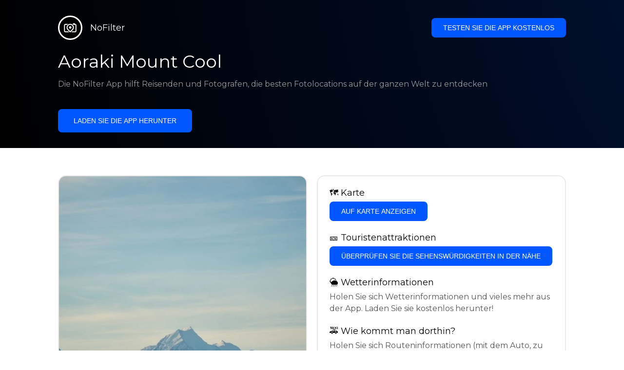

--- FILE ---
content_type: text/html; charset=utf-8
request_url: https://getnofilter.com/de/spot/aoraki-mount-cool-from-across-lake-pukaki-in-new-zealand
body_size: 7501
content:
<!DOCTYPE html><html lang="de"><head><meta charSet="utf-8"/><meta name="viewport" content="width=device-width, initial-scale=1"/><link rel="preload" href="/_next/static/media/e8f2fbee2754df70-s.p.9b7a96b4.woff2" as="font" crossorigin="" type="font/woff2"/><link rel="preload" as="image" href="https://statics.getnofilter.com/photos/small/ccdc3334-6fe1-4bb7-a479-46f61b03c544.webp" fetchPriority="high"/><link rel="stylesheet" href="/_next/static/chunks/f4e0acf8cdada3ec.css" data-precedence="next"/><link rel="stylesheet" href="/_next/static/chunks/d5fee9eb36fedcb3.css" data-precedence="next"/><link rel="preload" as="script" fetchPriority="low" href="/_next/static/chunks/4c52643e5f1cf96b.js"/><script src="/_next/static/chunks/bed41af93ccbf77b.js" async=""></script><script src="/_next/static/chunks/8082ab48faca5ea1.js" async=""></script><script src="/_next/static/chunks/0e4889d356df2fcb.js" async=""></script><script src="/_next/static/chunks/turbopack-982cc4d3ec32fdef.js" async=""></script><script src="/_next/static/chunks/ff1a16fafef87110.js" async=""></script><script src="/_next/static/chunks/7dd66bdf8a7e5707.js" async=""></script><script src="/_next/static/chunks/a5196e0b2ba7a278.js" async=""></script><script src="/_next/static/chunks/84cb2b6e89d7b546.js" async=""></script><meta name="next-size-adjust" content=""/><link rel="preconnect" href="https://images.unsplash.com" crossorigin="anonymous"/><link rel="preconnect" href="https://statics.getnofilter.com" crossorigin="anonymous"/><meta name="theme-color" content="#ffffff"/><title>Aoraki Mount Cool - Von Across Lake Pukaki, New Zealand</title><meta name="description" content="Der Aoraki Mount Cook ist Neuseelands höchster Gipfel und eine beliebte Touristenattraktion auf der Südinsel des wunderschönen Landes. Der 3.724 Meter über dem Meeresspiegel stehende Berg ist Teil der Südalpen und seine zerklüftete, mittelhohe Spitze ist meilenweit sichtbar. Der Berg ist nach Sir Ernest Shackleton benannt, dem verstorbenen Antarktisforscher, der 1911 nach Neuseeland kam.

Um Aoraki Mount Cook herum befindet sich der Pukaki-See, auch bekannt als die „Knickentenseen“. Pukaki ist ein künstlicher See, der vom Tasman River geschaffen wurde, und es ist ein atemberaubender Anblick. Der See liegt am Nordrand der Alpen, direkt unterhalb des Hauptgipfels des Aoraki Mount Cook. Sein Wasser hat ein leuchtendes Gletscherblau, das Ergebnis von Felsen und Mineralien im Gebiet der Banks Peninsula, die den Fluss des Tasman River in den See filtern.

Vor der Kulisse der Alpen bietet die Szenerie des Pukaki-Sees, gepaart mit Buchenwäldern und dem Fernblick auf die Tasmanische See, eine malerische Kulisse und ein unvergessliches Erlebnis. Die umliegenden Täler beherbergen einige von Neuseelands unglaublich hochwertigsten Wanderwegen und Abenteuern im Hinterland. Alles in allem sind Aoraki Mount Cook und Lake Pukaki zweifellos zwei der unvergesslichsten Naturattraktionen der Südinsel."/><meta name="author" content="Broda Noel"/><meta name="keywords" content="photo spots,photo location,best places to take photos,best instagrammable places,photo-travel app"/><meta name="robots" content="index, follow"/><meta name="apple-itunes-app" content="app-id=1445583976"/><meta name="fb:app_id" content="379133649596384"/><meta name="X-UA-Compatible" content="ie=edge"/><link rel="canonical" href="https://getnofilter.com/de/spot/aoraki-mount-cool-from-across-lake-pukaki-in-new-zealand"/><link rel="alternate" hrefLang="ar" href="https://getnofilter.com/ar/spot/aoraki-mount-cool-from-across-lake-pukaki-in-new-zealand"/><link rel="alternate" hrefLang="az" href="https://getnofilter.com/az/spot/aoraki-mount-cool-from-across-lake-pukaki-in-new-zealand"/><link rel="alternate" hrefLang="be" href="https://getnofilter.com/be/spot/aoraki-mount-cool-from-across-lake-pukaki-in-new-zealand"/><link rel="alternate" hrefLang="ca" href="https://getnofilter.com/ca/spot/aoraki-mount-cool-from-across-lake-pukaki-in-new-zealand"/><link rel="alternate" hrefLang="cs" href="https://getnofilter.com/cs/spot/aoraki-mount-cool-from-across-lake-pukaki-in-new-zealand"/><link rel="alternate" hrefLang="de" href="https://getnofilter.com/de/spot/aoraki-mount-cool-from-across-lake-pukaki-in-new-zealand"/><link rel="alternate" hrefLang="en" href="https://getnofilter.com/en/spot/aoraki-mount-cool-from-across-lake-pukaki-in-new-zealand"/><link rel="alternate" hrefLang="es" href="https://getnofilter.com/es/spot/aoraki-mount-cool-from-across-lake-pukaki-in-new-zealand"/><link rel="alternate" hrefLang="fa" href="https://getnofilter.com/fa/spot/aoraki-mount-cool-from-across-lake-pukaki-in-new-zealand"/><link rel="alternate" hrefLang="fr" href="https://getnofilter.com/fr/spot/aoraki-mount-cool-from-across-lake-pukaki-in-new-zealand"/><link rel="alternate" hrefLang="hi" href="https://getnofilter.com/hi/spot/aoraki-mount-cool-from-across-lake-pukaki-in-new-zealand"/><link rel="alternate" hrefLang="hr" href="https://getnofilter.com/hr/spot/aoraki-mount-cool-from-across-lake-pukaki-in-new-zealand"/><link rel="alternate" hrefLang="hu" href="https://getnofilter.com/hu/spot/aoraki-mount-cool-from-across-lake-pukaki-in-new-zealand"/><link rel="alternate" hrefLang="id" href="https://getnofilter.com/id/spot/aoraki-mount-cool-from-across-lake-pukaki-in-new-zealand"/><link rel="alternate" hrefLang="in" href="https://getnofilter.com/id/spot/aoraki-mount-cool-from-across-lake-pukaki-in-new-zealand"/><link rel="alternate" hrefLang="is" href="https://getnofilter.com/is/spot/aoraki-mount-cool-from-across-lake-pukaki-in-new-zealand"/><link rel="alternate" hrefLang="it" href="https://getnofilter.com/it/spot/aoraki-mount-cool-from-across-lake-pukaki-in-new-zealand"/><link rel="alternate" hrefLang="ja" href="https://getnofilter.com/ja/spot/aoraki-mount-cool-from-across-lake-pukaki-in-new-zealand"/><link rel="alternate" hrefLang="ko" href="https://getnofilter.com/ko/spot/aoraki-mount-cool-from-across-lake-pukaki-in-new-zealand"/><link rel="alternate" hrefLang="nl" href="https://getnofilter.com/nl/spot/aoraki-mount-cool-from-across-lake-pukaki-in-new-zealand"/><link rel="alternate" hrefLang="pl" href="https://getnofilter.com/pl/spot/aoraki-mount-cool-from-across-lake-pukaki-in-new-zealand"/><link rel="alternate" hrefLang="pt" href="https://getnofilter.com/pt/spot/aoraki-mount-cool-from-across-lake-pukaki-in-new-zealand"/><link rel="alternate" hrefLang="ro" href="https://getnofilter.com/ro/spot/aoraki-mount-cool-from-across-lake-pukaki-in-new-zealand"/><link rel="alternate" hrefLang="ru" href="https://getnofilter.com/ru/spot/aoraki-mount-cool-from-across-lake-pukaki-in-new-zealand"/><link rel="alternate" hrefLang="sk" href="https://getnofilter.com/sk/spot/aoraki-mount-cool-from-across-lake-pukaki-in-new-zealand"/><link rel="alternate" hrefLang="sv" href="https://getnofilter.com/sv/spot/aoraki-mount-cool-from-across-lake-pukaki-in-new-zealand"/><link rel="alternate" hrefLang="th" href="https://getnofilter.com/th/spot/aoraki-mount-cool-from-across-lake-pukaki-in-new-zealand"/><link rel="alternate" hrefLang="tr" href="https://getnofilter.com/tr/spot/aoraki-mount-cool-from-across-lake-pukaki-in-new-zealand"/><link rel="alternate" hrefLang="uk" href="https://getnofilter.com/uk/spot/aoraki-mount-cool-from-across-lake-pukaki-in-new-zealand"/><link rel="alternate" hrefLang="vi" href="https://getnofilter.com/vi/spot/aoraki-mount-cool-from-across-lake-pukaki-in-new-zealand"/><link rel="alternate" hrefLang="zh" href="https://getnofilter.com/zh/spot/aoraki-mount-cool-from-across-lake-pukaki-in-new-zealand"/><meta property="og:title" content="Aoraki Mount Cool - Von Across Lake Pukaki, New Zealand"/><meta property="og:description" content="Der Aoraki Mount Cook ist Neuseelands höchster Gipfel und eine beliebte Touristenattraktion auf der Südinsel des wunderschönen Landes. Der 3.724 Meter über dem Meeresspiegel stehende Berg ist Teil der Südalpen und seine zerklüftete, mittelhohe Spitze ist meilenweit sichtbar. Der Berg ist nach Sir Ernest Shackleton benannt, dem verstorbenen Antarktisforscher, der 1911 nach Neuseeland kam.

Um Aoraki Mount Cook herum befindet sich der Pukaki-See, auch bekannt als die „Knickentenseen“. Pukaki ist ein künstlicher See, der vom Tasman River geschaffen wurde, und es ist ein atemberaubender Anblick. Der See liegt am Nordrand der Alpen, direkt unterhalb des Hauptgipfels des Aoraki Mount Cook. Sein Wasser hat ein leuchtendes Gletscherblau, das Ergebnis von Felsen und Mineralien im Gebiet der Banks Peninsula, die den Fluss des Tasman River in den See filtern.

Vor der Kulisse der Alpen bietet die Szenerie des Pukaki-Sees, gepaart mit Buchenwäldern und dem Fernblick auf die Tasmanische See, eine malerische Kulisse und ein unvergessliches Erlebnis. Die umliegenden Täler beherbergen einige von Neuseelands unglaublich hochwertigsten Wanderwegen und Abenteuern im Hinterland. Alles in allem sind Aoraki Mount Cook und Lake Pukaki zweifellos zwei der unvergesslichsten Naturattraktionen der Südinsel."/><meta property="og:url" content="https://getnofilter.com/de/spot/aoraki-mount-cool-from-across-lake-pukaki-in-new-zealand"/><meta property="og:site_name" content="NoFilter®"/><meta property="og:locale" content="de"/><meta property="og:image" content="https://statics.getnofilter.com/photos/regular/ccdc3334-6fe1-4bb7-a479-46f61b03c544.webp"/><meta property="og:image:width" content="853"/><meta property="og:image:height" content="1280"/><meta property="og:image:alt" content="Aoraki Mount Cool - Von Across Lake Pukaki, New Zealand"/><meta property="og:type" content="website"/><meta name="twitter:card" content="summary_large_image"/><meta name="twitter:title" content="Aoraki Mount Cool - Von Across Lake Pukaki, New Zealand"/><meta name="twitter:description" content="Der Aoraki Mount Cook ist Neuseelands höchster Gipfel und eine beliebte Touristenattraktion auf der Südinsel des wunderschönen Landes. Der 3.724 Meter über dem Meeresspiegel stehende Berg ist Teil der Südalpen und seine zerklüftete, mittelhohe Spitze ist meilenweit sichtbar. Der Berg ist nach Sir Ernest Shackleton benannt, dem verstorbenen Antarktisforscher, der 1911 nach Neuseeland kam.

Um Aoraki Mount Cook herum befindet sich der Pukaki-See, auch bekannt als die „Knickentenseen“. Pukaki ist ein künstlicher See, der vom Tasman River geschaffen wurde, und es ist ein atemberaubender Anblick. Der See liegt am Nordrand der Alpen, direkt unterhalb des Hauptgipfels des Aoraki Mount Cook. Sein Wasser hat ein leuchtendes Gletscherblau, das Ergebnis von Felsen und Mineralien im Gebiet der Banks Peninsula, die den Fluss des Tasman River in den See filtern.

Vor der Kulisse der Alpen bietet die Szenerie des Pukaki-Sees, gepaart mit Buchenwäldern und dem Fernblick auf die Tasmanische See, eine malerische Kulisse und ein unvergessliches Erlebnis. Die umliegenden Täler beherbergen einige von Neuseelands unglaublich hochwertigsten Wanderwegen und Abenteuern im Hinterland. Alles in allem sind Aoraki Mount Cook und Lake Pukaki zweifellos zwei der unvergesslichsten Naturattraktionen der Südinsel."/><meta name="twitter:image" content="https://statics.getnofilter.com/photos/regular/ccdc3334-6fe1-4bb7-a479-46f61b03c544.webp"/><meta name="twitter:image:width" content="853"/><meta name="twitter:image:height" content="1280"/><meta name="twitter:image:alt" content="Aoraki Mount Cool - Von Across Lake Pukaki, New Zealand"/><link rel="shortcut icon" href="/img/favicon-small.png"/><link rel="apple-touch-icon" href="/img/favicon.png"/><script src="/_next/static/chunks/a6dad97d9634a72d.js" noModule=""></script></head><body class="montserrat_a82a09f6-module__zj2oXG__className"><div hidden=""><!--$--><!--/$--></div><div class="Header-module__ldgnoG__root"><div class="content-wrapper"><div class="Header-module__ldgnoG__top"><a class="Logo-module__FeqWJG__root" href="/de"><div class="Logo-module__FeqWJG__image"></div><div class="Logo-module__FeqWJG__text">NoFilter</div></a><div class="desktopOnly"><button class="Button-module__e7WGRa__root   ">Testen Sie die App kostenlos</button></div></div><div class="Header-module__ldgnoG__center"><div class="Header-module__ldgnoG__left"><h1>Aoraki Mount Cool</h1><p>Die NoFilter App hilft Reisenden und Fotografen, die besten Fotolocations auf der ganzen Welt zu entdecken</p><button class="Button-module__e7WGRa__root Button-module__e7WGRa__big  ">Laden Sie die App herunter</button></div></div></div></div><div class="Spot-module__d2znca__root"><div class="content-wrapper" id="content"><article class="TheSpot-module__2jdcOG__root"><div class="TheSpot-module__2jdcOG__wrapper"><div class="TheSpot-module__2jdcOG__photo" data-n="1"><figure><img fetchPriority="high" class="img" src="https://statics.getnofilter.com/photos/small/ccdc3334-6fe1-4bb7-a479-46f61b03c544.webp" alt="Aoraki Mount Cool - Von Across Lake Pukaki, New Zealand" style="width:100%;aspect-ratio:0.66640625"/><figcaption>Aoraki Mount Cool - Von Across Lake Pukaki, New Zealand</figcaption><div class="TheSpot-module__2jdcOG__data"><div class="TheSpot-module__2jdcOG__by"><div class="TheSpot-module__2jdcOG__avatar" style="background-image:url(https://statics.getnofilter.com/avatars/1633054c-d68e-4db1-aac8-db7b1a9d6ac3.jpg)"></div><a href="/de/abcarlaw">abcarlaw</a></div><div class="TheSpot-module__2jdcOG__name">Aoraki Mount Cool</div><div class="TheSpot-module__2jdcOG__from">📍 <!-- -->Von Across Lake Pukaki, New Zealand</div></div><div class="TheSpot-module__2jdcOG__description"><span>Der Aoraki Mount Cook ist Neuseelands höchster Gipfel und eine beliebte Touristenattraktion auf der Südinsel des wunderschönen Landes. Der 3.724 Meter über dem Meeresspiegel stehende Berg ist Teil der Südalpen und seine zerklüftete, mittelhohe Spitze ist meilenweit sichtbar. Der Berg ist nach Sir Ernest Shackleton benannt, dem verstorbenen Antarktisforscher, der 1911 nach Neuseeland kam.<br /><br />
Um Aoraki Mount Cook herum befindet sich der Pukaki-See, auch bekannt als die „Knickentenseen“. Pukaki ist ein künstlicher See, der vom Tasman River geschaffen wurde, und es ist ein atemberaubender Anblick. Der See liegt am Nordrand der Alpen, direkt unterhalb des Hauptgipfels des Aoraki Mount Cook. Sein Wasser hat ein leuchtendes Gletscherblau, das Ergebnis von Felsen und Mineralien im Gebiet der Banks Peninsula, die den Fluss des Tasman River in den See filtern.

Vor der Kulisse der Alpen bietet die Szenerie des Pukaki-Sees, gepaart mit Buchenwäldern und dem Fernblick auf die Tasmanische See, eine malerische Kulisse und ein unvergessliches Erlebnis. Die umliegenden Täler beherbergen einige von Neuseelands unglaublich hochwertigsten Wanderwegen und Abenteuern im Hinterland. Alles in allem sind Aoraki Mount Cook und Lake Pukaki zweifellos zwei der unvergesslichsten Naturattraktionen der Südinsel.</span></div></figure></div><div class="TheSpot-module__2jdcOG__actions"><h2 style="margin-top:0">🗺 <!-- -->Karte</h2><button class="Button-module__e7WGRa__root   TheSpot-module__2jdcOG__checkButton">Auf Karte anzeigen</button><h2>🎫 <!-- -->Touristenattraktionen</h2><button class="Button-module__e7WGRa__root   TheSpot-module__2jdcOG__checkButton">Überprüfen Sie die Sehenswürdigkeiten in der Nähe</button><h2>🌦 <!-- -->Wetterinformationen</h2><div class="TheSpot-module__2jdcOG__action_text">Holen Sie sich Wetterinformationen und vieles mehr aus der App. Laden Sie sie kostenlos herunter!</div><h2>🚕 <!-- -->Wie kommt man dorthin?</h2><div class="TheSpot-module__2jdcOG__action_text">Holen Sie sich Routeninformationen (mit dem Auto, zu Fuß, mit öffentlichen Verkehrsmitteln usw.) und vieles mehr aus der App. Laden Sie sie kostenlos herunter!</div></div></div></article><div class="Spot-module__d2znca__download"><div class="JoinToday-module__8RVVCq__root"><div class="JoinToday-module__8RVVCq__wrapper"><div class="JoinToday-module__8RVVCq__text">Möchten Sie mehr sehen?<br/>Laden Sie die App herunter. Sie ist kostenlos!</div><div class="JoinToday-module__8RVVCq__download"><button class="Button-module__e7WGRa__root Button-module__e7WGRa__big Button-module__e7WGRa__secondary ">Klicken Sie hier</button></div></div></div></div></div></div><!--$--><!--/$--><div class="Footer-module__Grjkva__root"><div class="content-wrapper"><div class="Footer-module__Grjkva__wrapper"><div class="Footer-module__Grjkva__left"><div>NoFilter</div><div class="Footer-module__Grjkva__lema">Entdecken Sie die besten Fotolocations in der Nähe und weltweit. Finden Sie atemberaubende Orte, die von Fotografen bewertet wurden. Kostenlose App für Android und iOS</div><div class="Footer-module__Grjkva__title">Soziale Medien</div><div class="Footer-module__Grjkva__socialMedia"><a href="https://instagram.com/getnofilter" target="_blank" rel="noopener noreferrer">@getnofilter</a></div></div><div class="Footer-module__Grjkva__center"><div><div class="Footer-module__Grjkva__title">Nützliche Links</div><ul><li><a href="/de/blog">Blog</a></li><li><a href="/de/terms-of-use">Nutzungsbedingungen</a></li><li><a href="/de/privacy-policy">Datenschutzrichtlinie</a></li><li><a href="/de/developers">Developers</a></li><li><a href="de/brand-toolkit">Brand Toolkit</a></li><li><a href="/de/contact">Kontaktieren Sie uns</a></li></ul></div></div><div class="Footer-module__Grjkva__right"><div class="Footer-module__Grjkva__title">Möchten Sie mehr sehen?<br/>Laden Sie die App herunter. Sie ist kostenlos!</div></div></div></div><div class="Footer-module__Grjkva__bottom"><div class="content-wrapper"><div>© Copyright - NoFilter</div></div></div></div><script src="/_next/static/chunks/4c52643e5f1cf96b.js" id="_R_" async=""></script><script>(self.__next_f=self.__next_f||[]).push([0])</script><script>self.__next_f.push([1,"1:\"$Sreact.fragment\"\n2:I[39756,[\"/_next/static/chunks/ff1a16fafef87110.js\",\"/_next/static/chunks/7dd66bdf8a7e5707.js\"],\"default\"]\n3:I[37457,[\"/_next/static/chunks/ff1a16fafef87110.js\",\"/_next/static/chunks/7dd66bdf8a7e5707.js\"],\"default\"]\n6:I[97367,[\"/_next/static/chunks/ff1a16fafef87110.js\",\"/_next/static/chunks/7dd66bdf8a7e5707.js\"],\"OutletBoundary\"]\n8:I[11533,[\"/_next/static/chunks/ff1a16fafef87110.js\",\"/_next/static/chunks/7dd66bdf8a7e5707.js\"],\"AsyncMetadataOutlet\"]\na:I[97367,[\"/_next/static/chunks/ff1a16fafef87110.js\",\"/_next/static/chunks/7dd66bdf8a7e5707.js\"],\"ViewportBoundary\"]\nc:I[97367,[\"/_next/static/chunks/ff1a16fafef87110.js\",\"/_next/static/chunks/7dd66bdf8a7e5707.js\"],\"MetadataBoundary\"]\nd:\"$Sreact.suspense\"\nf:I[68027,[],\"default\"]\n:HL[\"/_next/static/chunks/f4e0acf8cdada3ec.css\",\"style\"]\n:HL[\"/_next/static/media/e8f2fbee2754df70-s.p.9b7a96b4.woff2\",\"font\",{\"crossOrigin\":\"\",\"type\":\"font/woff2\"}]\n:HL[\"/_next/static/chunks/d5fee9eb36fedcb3.css\",\"style\"]\n"])</script><script>self.__next_f.push([1,"0:{\"P\":null,\"b\":\"8ue0UDvI8FZK_NeqvX7jw\",\"p\":\"\",\"c\":[\"\",\"de\",\"spot\",\"aoraki-mount-cool-from-across-lake-pukaki-in-new-zealand\"],\"i\":false,\"f\":[[[\"\",{\"children\":[[\"lang\",\"de\",\"d\"],{\"children\":[\"spot\",{\"children\":[[\"slug\",\"aoraki-mount-cool-from-across-lake-pukaki-in-new-zealand\",\"d\"],{\"children\":[\"__PAGE__\",{}]}]}]},\"$undefined\",\"$undefined\",true]}],[\"\",[\"$\",\"$1\",\"c\",{\"children\":[null,[\"$\",\"$L2\",null,{\"parallelRouterKey\":\"children\",\"error\":\"$undefined\",\"errorStyles\":\"$undefined\",\"errorScripts\":\"$undefined\",\"template\":[\"$\",\"$L3\",null,{}],\"templateStyles\":\"$undefined\",\"templateScripts\":\"$undefined\",\"notFound\":[[[\"$\",\"title\",null,{\"children\":\"404: This page could not be found.\"}],[\"$\",\"div\",null,{\"style\":{\"fontFamily\":\"system-ui,\\\"Segoe UI\\\",Roboto,Helvetica,Arial,sans-serif,\\\"Apple Color Emoji\\\",\\\"Segoe UI Emoji\\\"\",\"height\":\"100vh\",\"textAlign\":\"center\",\"display\":\"flex\",\"flexDirection\":\"column\",\"alignItems\":\"center\",\"justifyContent\":\"center\"},\"children\":[\"$\",\"div\",null,{\"children\":[[\"$\",\"style\",null,{\"dangerouslySetInnerHTML\":{\"__html\":\"body{color:#000;background:#fff;margin:0}.next-error-h1{border-right:1px solid rgba(0,0,0,.3)}@media (prefers-color-scheme:dark){body{color:#fff;background:#000}.next-error-h1{border-right:1px solid rgba(255,255,255,.3)}}\"}}],[\"$\",\"h1\",null,{\"className\":\"next-error-h1\",\"style\":{\"display\":\"inline-block\",\"margin\":\"0 20px 0 0\",\"padding\":\"0 23px 0 0\",\"fontSize\":24,\"fontWeight\":500,\"verticalAlign\":\"top\",\"lineHeight\":\"49px\"},\"children\":404}],[\"$\",\"div\",null,{\"style\":{\"display\":\"inline-block\"},\"children\":[\"$\",\"h2\",null,{\"style\":{\"fontSize\":14,\"fontWeight\":400,\"lineHeight\":\"49px\",\"margin\":0},\"children\":\"This page could not be found.\"}]}]]}]}]],[]],\"forbidden\":\"$undefined\",\"unauthorized\":\"$undefined\"}]]}],{\"children\":[[\"lang\",\"de\",\"d\"],[\"$\",\"$1\",\"c\",{\"children\":[[[\"$\",\"link\",\"0\",{\"rel\":\"stylesheet\",\"href\":\"/_next/static/chunks/f4e0acf8cdada3ec.css\",\"precedence\":\"next\",\"crossOrigin\":\"$undefined\",\"nonce\":\"$undefined\"}],[\"$\",\"script\",\"script-0\",{\"src\":\"/_next/static/chunks/a5196e0b2ba7a278.js\",\"async\":true,\"nonce\":\"$undefined\"}]],\"$L4\"]}],{\"children\":[\"spot\",[\"$\",\"$1\",\"c\",{\"children\":[null,[\"$\",\"$L2\",null,{\"parallelRouterKey\":\"children\",\"error\":\"$undefined\",\"errorStyles\":\"$undefined\",\"errorScripts\":\"$undefined\",\"template\":[\"$\",\"$L3\",null,{}],\"templateStyles\":\"$undefined\",\"templateScripts\":\"$undefined\",\"notFound\":\"$undefined\",\"forbidden\":\"$undefined\",\"unauthorized\":\"$undefined\"}]]}],{\"children\":[[\"slug\",\"aoraki-mount-cool-from-across-lake-pukaki-in-new-zealand\",\"d\"],[\"$\",\"$1\",\"c\",{\"children\":[null,[\"$\",\"$L2\",null,{\"parallelRouterKey\":\"children\",\"error\":\"$undefined\",\"errorStyles\":\"$undefined\",\"errorScripts\":\"$undefined\",\"template\":[\"$\",\"$L3\",null,{}],\"templateStyles\":\"$undefined\",\"templateScripts\":\"$undefined\",\"notFound\":\"$undefined\",\"forbidden\":\"$undefined\",\"unauthorized\":\"$undefined\"}]]}],{\"children\":[\"__PAGE__\",[\"$\",\"$1\",\"c\",{\"children\":[\"$L5\",[[\"$\",\"link\",\"0\",{\"rel\":\"stylesheet\",\"href\":\"/_next/static/chunks/d5fee9eb36fedcb3.css\",\"precedence\":\"next\",\"crossOrigin\":\"$undefined\",\"nonce\":\"$undefined\"}],[\"$\",\"script\",\"script-0\",{\"src\":\"/_next/static/chunks/84cb2b6e89d7b546.js\",\"async\":true,\"nonce\":\"$undefined\"}]],[\"$\",\"$L6\",null,{\"children\":[\"$L7\",[\"$\",\"$L8\",null,{\"promise\":\"$@9\"}]]}]]}],{},null,false]},null,false]},null,false]},null,false]},null,false],[\"$\",\"$1\",\"h\",{\"children\":[null,[[\"$\",\"$La\",null,{\"children\":\"$Lb\"}],[\"$\",\"meta\",null,{\"name\":\"next-size-adjust\",\"content\":\"\"}]],[\"$\",\"$Lc\",null,{\"children\":[\"$\",\"div\",null,{\"hidden\":true,\"children\":[\"$\",\"$d\",null,{\"fallback\":null,\"children\":\"$Le\"}]}]}]]}],false]],\"m\":\"$undefined\",\"G\":[\"$f\",[]],\"s\":false,\"S\":true}\n"])</script><script>self.__next_f.push([1,"10:I[22016,[\"/_next/static/chunks/a5196e0b2ba7a278.js\",\"/_next/static/chunks/84cb2b6e89d7b546.js\"],\"default\"]\n"])</script><script>self.__next_f.push([1,"4:[\"$\",\"html\",null,{\"lang\":\"de\",\"children\":[[\"$\",\"head\",null,{\"children\":[[\"$\",\"link\",null,{\"rel\":\"preconnect\",\"href\":\"https://images.unsplash.com\",\"crossOrigin\":\"anonymous\"}],[\"$\",\"link\",null,{\"rel\":\"preconnect\",\"href\":\"https://statics.getnofilter.com\",\"crossOrigin\":\"anonymous\"}]]}],[\"$\",\"body\",null,{\"className\":\"montserrat_a82a09f6-module__zj2oXG__className\",\"children\":[[\"$\",\"$L2\",null,{\"parallelRouterKey\":\"children\",\"error\":\"$undefined\",\"errorStyles\":\"$undefined\",\"errorScripts\":\"$undefined\",\"template\":[\"$\",\"$L3\",null,{}],\"templateStyles\":\"$undefined\",\"templateScripts\":\"$undefined\",\"notFound\":\"$undefined\",\"forbidden\":\"$undefined\",\"unauthorized\":\"$undefined\"}],[\"$\",\"div\",null,{\"className\":\"Footer-module__Grjkva__root\",\"children\":[[\"$\",\"div\",null,{\"className\":\"content-wrapper\",\"children\":[\"$\",\"div\",null,{\"className\":\"Footer-module__Grjkva__wrapper\",\"children\":[[\"$\",\"div\",null,{\"className\":\"Footer-module__Grjkva__left\",\"children\":[[\"$\",\"div\",null,{\"children\":\"NoFilter\"}],[\"$\",\"div\",null,{\"className\":\"Footer-module__Grjkva__lema\",\"children\":\"Entdecken Sie die besten Fotolocations in der Nähe und weltweit. Finden Sie atemberaubende Orte, die von Fotografen bewertet wurden. Kostenlose App für Android und iOS\"}],[\"$\",\"div\",null,{\"className\":\"Footer-module__Grjkva__title\",\"children\":\"Soziale Medien\"}],[\"$\",\"div\",null,{\"className\":\"Footer-module__Grjkva__socialMedia\",\"children\":[\"$\",\"a\",null,{\"href\":\"https://instagram.com/getnofilter\",\"target\":\"_blank\",\"rel\":\"noopener noreferrer\",\"children\":\"@getnofilter\"}]}]]}],[\"$\",\"div\",null,{\"className\":\"Footer-module__Grjkva__center\",\"children\":[\"$\",\"div\",null,{\"className\":\"$undefined\",\"children\":[[\"$\",\"div\",null,{\"className\":\"Footer-module__Grjkva__title\",\"children\":\"Nützliche Links\"}],[\"$\",\"ul\",null,{\"children\":[[\"$\",\"li\",null,{\"children\":[\"$\",\"$L10\",null,{\"href\":\"/de/blog\",\"prefetch\":false,\"children\":\"Blog\"}]}],[\"$\",\"li\",null,{\"children\":[\"$\",\"$L10\",null,{\"href\":\"/de/terms-of-use\",\"prefetch\":false,\"children\":\"Nutzungsbedingungen\"}]}],[\"$\",\"li\",null,{\"children\":[\"$\",\"$L10\",null,{\"href\":\"/de/privacy-policy\",\"prefetch\":false,\"children\":\"Datenschutzrichtlinie\"}]}],[\"$\",\"li\",null,{\"children\":[\"$\",\"$L10\",null,{\"href\":\"/de/developers\",\"prefetch\":false,\"children\":\"Developers\"}]}],[\"$\",\"li\",null,{\"children\":[\"$\",\"$L10\",null,{\"href\":\"de/brand-toolkit\",\"prefetch\":false,\"children\":\"Brand Toolkit\"}]}],[\"$\",\"li\",null,{\"children\":[\"$\",\"$L10\",null,{\"href\":\"/de/contact\",\"prefetch\":false,\"children\":\"Kontaktieren Sie uns\"}]}]]}]]}]}],[\"$\",\"div\",null,{\"className\":\"Footer-module__Grjkva__right\",\"children\":[\"$\",\"div\",null,{\"className\":\"Footer-module__Grjkva__title\",\"children\":[\"Möchten Sie mehr sehen?\",[\"$\",\"br\",null,{}],\"Laden Sie die App herunter. Sie ist kostenlos!\"]}]}]]}]}],[\"$\",\"div\",null,{\"className\":\"Footer-module__Grjkva__bottom\",\"children\":[\"$\",\"div\",null,{\"className\":\"content-wrapper\",\"children\":[\"$\",\"div\",null,{\"children\":\"© Copyright - NoFilter\"}]}]}]]}]]}]]}]\n"])</script><script>self.__next_f.push([1,"b:[[\"$\",\"meta\",\"0\",{\"charSet\":\"utf-8\"}],[\"$\",\"meta\",\"1\",{\"name\":\"viewport\",\"content\":\"width=device-width, initial-scale=1\"}],[\"$\",\"meta\",\"2\",{\"name\":\"theme-color\",\"content\":\"#ffffff\"}]]\n7:null\n"])</script><script>self.__next_f.push([1,"11:I[79520,[\"/_next/static/chunks/a5196e0b2ba7a278.js\",\"/_next/static/chunks/84cb2b6e89d7b546.js\"],\"\"]\n12:T12e1,"])</script><script>self.__next_f.push([1,"[{\"@context\":\"https://schema.org/\",\"@type\":\"WebPage\",\"@id\":\"https://getnofilter.com/de/spot/aoraki-mount-cool-from-across-lake-pukaki-in-new-zealand#webpage\",\"url\":\"https://getnofilter.com/de/spot/aoraki-mount-cool-from-across-lake-pukaki-in-new-zealand\",\"name\":\"Aoraki Mount Cool - Von Across Lake Pukaki, New Zealand\",\"description\":\"Der Aoraki Mount Cook ist Neuseelands höchster Gipfel und eine beliebte Touristenattraktion auf der Südinsel des wunderschönen Landes. Der 3.724 Meter über dem Meeresspiegel stehende Berg ist Teil der Südalpen und seine zerklüftete, mittelhohe Spitze ist meilenweit sichtbar. Der Berg ist nach Sir Ernest Shackleton benannt, dem verstorbenen Antarktisforscher, der 1911 nach Neuseeland kam.\\n\\nUm Aoraki Mount Cook herum befindet sich der Pukaki-See, auch bekannt als die „Knickentenseen“. Pukaki ist ein künstlicher See, der vom Tasman River geschaffen wurde, und es ist ein atemberaubender Anblick. Der See liegt am Nordrand der Alpen, direkt unterhalb des Hauptgipfels des Aoraki Mount Cook. Sein Wasser hat ein leuchtendes Gletscherblau, das Ergebnis von Felsen und Mineralien im Gebiet der Banks Peninsula, die den Fluss des Tasman River in den See filtern.\\n\\nVor der Kulisse der Alpen bietet die Szenerie des Pukaki-Sees, gepaart mit Buchenwäldern und dem Fernblick auf die Tasmanische See, eine malerische Kulisse und ein unvergessliches Erlebnis. Die umliegenden Täler beherbergen einige von Neuseelands unglaublich hochwertigsten Wanderwegen und Abenteuern im Hinterland. Alles in allem sind Aoraki Mount Cook und Lake Pukaki zweifellos zwei der unvergesslichsten Naturattraktionen der Südinsel.\",\"inLanguage\":\"de\",\"isPartOf\":\"https://getnofilter.com\",\"primaryImageOfPage\":{\"@id\":\"https://getnofilter.com/de/spot/aoraki-mount-cool-from-across-lake-pukaki-in-new-zealand#image\"},\"mainEntity\":{\"@id\":\"https://getnofilter.com/de/spot/aoraki-mount-cool-from-across-lake-pukaki-in-new-zealand#place\"}},{\"@context\":\"https://schema.org/\",\"@type\":\"Place\",\"@id\":\"https://getnofilter.com/de/spot/aoraki-mount-cool-from-across-lake-pukaki-in-new-zealand#place\",\"mainEntityOfPage\":\"https://getnofilter.com/de/spot/aoraki-mount-cool-from-across-lake-pukaki-in-new-zealand#webpage\",\"url\":\"https://getnofilter.com/de/spot/aoraki-mount-cool-from-across-lake-pukaki-in-new-zealand\",\"hasMap\":\"https://getnofilter.com/de/spot/aoraki-mount-cool-from-across-lake-pukaki-in-new-zealand\",\"name\":\"Aoraki Mount Cool - Von Across Lake Pukaki, New Zealand\",\"description\":\"Der Aoraki Mount Cook ist Neuseelands höchster Gipfel und eine beliebte Touristenattraktion auf der Südinsel des wunderschönen Landes. Der 3.724 Meter über dem Meeresspiegel stehende Berg ist Teil der Südalpen und seine zerklüftete, mittelhohe Spitze ist meilenweit sichtbar. Der Berg ist nach Sir Ernest Shackleton benannt, dem verstorbenen Antarktisforscher, der 1911 nach Neuseeland kam.\\n\\nUm Aoraki Mount Cook herum befindet sich der Pukaki-See, auch bekannt als die „Knickentenseen“. Pukaki ist ein künstlicher See, der vom Tasman River geschaffen wurde, und es ist ein atemberaubender Anblick. Der See liegt am Nordrand der Alpen, direkt unterhalb des Hauptgipfels des Aoraki Mount Cook. Sein Wasser hat ein leuchtendes Gletscherblau, das Ergebnis von Felsen und Mineralien im Gebiet der Banks Peninsula, die den Fluss des Tasman River in den See filtern.\\n\\nVor der Kulisse der Alpen bietet die Szenerie des Pukaki-Sees, gepaart mit Buchenwäldern und dem Fernblick auf die Tasmanische See, eine malerische Kulisse und ein unvergessliches Erlebnis. Die umliegenden Täler beherbergen einige von Neuseelands unglaublich hochwertigsten Wanderwegen und Abenteuern im Hinterland. Alles in allem sind Aoraki Mount Cook und Lake Pukaki zweifellos zwei der unvergesslichsten Naturattraktionen der Südinsel.\",\"image\":\"https://statics.getnofilter.com/photos/regular/ccdc3334-6fe1-4bb7-a479-46f61b03c544.webp\",\"latitude\":-44.190164242969715,\"longitude\":170.14122392982244,\"geo\":{\"@type\":\"GeoCoordinates\",\"latitude\":-44.190164242969715,\"longitude\":170.14122392982244},\"address\":{\"@type\":\"PostalAddress\",\"addressCountry\":\"New Zealand\",\"addressLocality\":\"Across Lake Pukaki\"},\"publicAccess\":true},{\"@context\":\"https://schema.org/\",\"@type\":\"ImageObject\",\"@id\":\"https://getnofilter.com/de/spot/aoraki-mount-cool-from-across-lake-pukaki-in-new-zealand#image\",\"contentUrl\":\"https://statics.getnofilter.com/photos/regular/ccdc3334-6fe1-4bb7-a479-46f61b03c544.webp\",\"license\":\"https://getnofilter.com/terms-of-use\",\"acquireLicensePage\":\"https://getnofilter.com/terms-of-use\",\"creditText\":\"NoFilter \u0026 Photo author\",\"width\":853,\"height\":1280,\"caption\":\"Aoraki Mount Cool - Von Across Lake Pukaki, New Zealand\",\"creator\":{\"@type\":\"Person\",\"name\":\"abcarlaw\"},\"representativeOfPage\":true,\"copyrightNotice\":\"NoFilter \u0026 Photo author\"}]"])</script><script>self.__next_f.push([1,"5:[[\"$\",\"$L11\",null,{\"id\":\"spot-jsonld\",\"type\":\"application/ld+json\",\"dangerouslySetInnerHTML\":{\"__html\":\"$12\"}}],\"$L13\",\"$L14\",\"$L15\"]\n16:T523,"])</script><script>self.__next_f.push([1,"Der Aoraki Mount Cook ist Neuseelands höchster Gipfel und eine beliebte Touristenattraktion auf der Südinsel des wunderschönen Landes. Der 3.724 Meter über dem Meeresspiegel stehende Berg ist Teil der Südalpen und seine zerklüftete, mittelhohe Spitze ist meilenweit sichtbar. Der Berg ist nach Sir Ernest Shackleton benannt, dem verstorbenen Antarktisforscher, der 1911 nach Neuseeland kam.\n\nUm Aoraki Mount Cook herum befindet sich der Pukaki-See, auch bekannt als die „Knickentenseen“. Pukaki ist ein künstlicher See, der vom Tasman River geschaffen wurde, und es ist ein atemberaubender Anblick. Der See liegt am Nordrand der Alpen, direkt unterhalb des Hauptgipfels des Aoraki Mount Cook. Sein Wasser hat ein leuchtendes Gletscherblau, das Ergebnis von Felsen und Mineralien im Gebiet der Banks Peninsula, die den Fluss des Tasman River in den See filtern.\n\nVor der Kulisse der Alpen bietet die Szenerie des Pukaki-Sees, gepaart mit Buchenwäldern und dem Fernblick auf die Tasmanische See, eine malerische Kulisse und ein unvergessliches Erlebnis. Die umliegenden Täler beherbergen einige von Neuseelands unglaublich hochwertigsten Wanderwegen und Abenteuern im Hinterland. Alles in allem sind Aoraki Mount Cook und Lake Pukaki zweifellos zwei der unvergesslichsten Naturattraktionen der Südinsel."])</script><script>self.__next_f.push([1,"9:{\"metadata\":[[\"$\",\"title\",\"0\",{\"children\":\"Aoraki Mount Cool - Von Across Lake Pukaki, New Zealand\"}],[\"$\",\"meta\",\"1\",{\"name\":\"description\",\"content\":\"$16\"}],[\"$\",\"meta\",\"2\",{\"name\":\"author\",\"content\":\"Broda Noel\"}],[\"$\",\"meta\",\"3\",{\"name\":\"keywords\",\"content\":\"photo spots,photo location,best places to take photos,best instagrammable places,photo-travel app\"}],[\"$\",\"meta\",\"4\",{\"name\":\"robots\",\"content\":\"index, follow\"}],[\"$\",\"meta\",\"5\",{\"name\":\"apple-itunes-app\",\"content\":\"app-id=1445583976\"}],[\"$\",\"meta\",\"6\",{\"name\":\"fb:app_id\",\"content\":\"379133649596384\"}],[\"$\",\"meta\",\"7\",{\"name\":\"X-UA-Compatible\",\"content\":\"ie=edge\"}],[\"$\",\"link\",\"8\",{\"rel\":\"canonical\",\"href\":\"https://getnofilter.com/de/spot/aoraki-mount-cool-from-across-lake-pukaki-in-new-zealand\"}],[\"$\",\"link\",\"9\",{\"rel\":\"alternate\",\"hrefLang\":\"ar\",\"href\":\"https://getnofilter.com/ar/spot/aoraki-mount-cool-from-across-lake-pukaki-in-new-zealand\"}],[\"$\",\"link\",\"10\",{\"rel\":\"alternate\",\"hrefLang\":\"az\",\"href\":\"https://getnofilter.com/az/spot/aoraki-mount-cool-from-across-lake-pukaki-in-new-zealand\"}],[\"$\",\"link\",\"11\",{\"rel\":\"alternate\",\"hrefLang\":\"be\",\"href\":\"https://getnofilter.com/be/spot/aoraki-mount-cool-from-across-lake-pukaki-in-new-zealand\"}],[\"$\",\"link\",\"12\",{\"rel\":\"alternate\",\"hrefLang\":\"ca\",\"href\":\"https://getnofilter.com/ca/spot/aoraki-mount-cool-from-across-lake-pukaki-in-new-zealand\"}],[\"$\",\"link\",\"13\",{\"rel\":\"alternate\",\"hrefLang\":\"cs\",\"href\":\"https://getnofilter.com/cs/spot/aoraki-mount-cool-from-across-lake-pukaki-in-new-zealand\"}],[\"$\",\"link\",\"14\",{\"rel\":\"alternate\",\"hrefLang\":\"de\",\"href\":\"https://getnofilter.com/de/spot/aoraki-mount-cool-from-across-lake-pukaki-in-new-zealand\"}],[\"$\",\"link\",\"15\",{\"rel\":\"alternate\",\"hrefLang\":\"en\",\"href\":\"https://getnofilter.com/en/spot/aoraki-mount-cool-from-across-lake-pukaki-in-new-zealand\"}],[\"$\",\"link\",\"16\",{\"rel\":\"alternate\",\"hrefLang\":\"es\",\"href\":\"https://getnofilter.com/es/spot/aoraki-mount-cool-from-across-lake-pukaki-in-new-zealand\"}],[\"$\",\"link\",\"17\",{\"rel\":\"alternate\",\"hrefLang\":\"fa\",\"href\":\"https://getnofilter.com/fa/spot/aoraki-mount-cool-from-across-lake-pukaki-in-new-zealand\"}],[\"$\",\"link\",\"18\",{\"rel\":\"alternate\",\"hrefLang\":\"fr\",\"href\":\"https://getnofilter.com/fr/spot/aoraki-mount-cool-from-across-lake-pukaki-in-new-zealand\"}],[\"$\",\"link\",\"19\",{\"rel\":\"alternate\",\"hrefLang\":\"hi\",\"href\":\"https://getnofilter.com/hi/spot/aoraki-mount-cool-from-across-lake-pukaki-in-new-zealand\"}],\"$L17\",\"$L18\",\"$L19\",\"$L1a\",\"$L1b\",\"$L1c\",\"$L1d\",\"$L1e\",\"$L1f\",\"$L20\",\"$L21\",\"$L22\",\"$L23\",\"$L24\",\"$L25\",\"$L26\",\"$L27\",\"$L28\",\"$L29\",\"$L2a\",\"$L2b\",\"$L2c\",\"$L2d\",\"$L2e\",\"$L2f\",\"$L30\",\"$L31\",\"$L32\",\"$L33\",\"$L34\",\"$L35\",\"$L36\",\"$L37\",\"$L38\",\"$L39\",\"$L3a\",\"$L3b\",\"$L3c\",\"$L3d\",\"$L3e\"],\"error\":null,\"digest\":\"$undefined\"}\n"])</script><script>self.__next_f.push([1,"e:\"$9:metadata\"\n"])</script><script>self.__next_f.push([1,"3f:I[752,[\"/_next/static/chunks/a5196e0b2ba7a278.js\",\"/_next/static/chunks/84cb2b6e89d7b546.js\"],\"default\"]\n40:I[64021,[\"/_next/static/chunks/a5196e0b2ba7a278.js\",\"/_next/static/chunks/84cb2b6e89d7b546.js\"],\"default\"]\n41:I[15512,[\"/_next/static/chunks/a5196e0b2ba7a278.js\",\"/_next/static/chunks/84cb2b6e89d7b546.js\"],\"default\"]\n45:I[27201,[\"/_next/static/chunks/ff1a16fafef87110.js\",\"/_next/static/chunks/7dd66bdf8a7e5707.js\"],\"IconMark\"]\n"])</script><script>self.__next_f.push([1,"13:[\"$\",\"div\",null,{\"className\":\"Header-module__ldgnoG__root\",\"children\":[\"$\",\"div\",null,{\"className\":\"content-wrapper\",\"children\":[[\"$\",\"div\",null,{\"className\":\"Header-module__ldgnoG__top\",\"children\":[[\"$\",\"$L10\",null,{\"className\":\"Logo-module__FeqWJG__root\",\"href\":\"/de\",\"prefetch\":false,\"children\":[[\"$\",\"div\",null,{\"className\":\"Logo-module__FeqWJG__image\"}],[\"$\",\"div\",null,{\"className\":\"Logo-module__FeqWJG__text\",\"children\":\"NoFilter\"}]]}],[\"$\",\"$L3f\",null,{\"buttonText\":\"Testen Sie die App kostenlos\",\"wrapperClassName\":\"desktopOnly\",\"downloadWrapperClassName\":\"Header-module__ldgnoG__topDownloads\"}]]}],[\"$\",\"div\",null,{\"className\":\"Header-module__ldgnoG__center\",\"children\":[\"$\",\"div\",null,{\"className\":\"Header-module__ldgnoG__left\",\"children\":[[\"$\",\"h1\",null,{\"children\":\"Aoraki Mount Cool\"}],[\"$\",\"p\",null,{\"children\":\"Die NoFilter App hilft Reisenden und Fotografen, die besten Fotolocations auf der ganzen Welt zu entdecken\"}],[\"$\",\"$L3f\",null,{\"buttonText\":\"Laden Sie die App herunter\",\"buttonProps\":{\"isBig\":true},\"downloadWrapperClassName\":\"Header-module__ldgnoG__leftDownloads\"}]]}]}]]}]}]\n"])</script><script>self.__next_f.push([1,"14:[\"$\",\"$L40\",null,{\"spot\":{\"id\":\"44db37c8-2ea5-4de2-a195-32cb50dcab04\",\"lat\":-44.190164242969715,\"lng\":170.14122392982244,\"userPhotosHydrated\":[{\"id\":\"ccdc3334-6fe1-4bb7-a479-46f61b03c544\",\"urls\":{\"regular\":\"https://statics.getnofilter.com/photos/regular/ccdc3334-6fe1-4bb7-a479-46f61b03c544.jpg\"},\"user\":{\"id\":\"1633054c-d68e-4db1-aac8-db7b1a9d6ac3\",\"username\":\"abcarlaw\"},\"width\":853,\"height\":1280}]}}]\n42:T523,"])</script><script>self.__next_f.push([1,"Der Aoraki Mount Cook ist Neuseelands höchster Gipfel und eine beliebte Touristenattraktion auf der Südinsel des wunderschönen Landes. Der 3.724 Meter über dem Meeresspiegel stehende Berg ist Teil der Südalpen und seine zerklüftete, mittelhohe Spitze ist meilenweit sichtbar. Der Berg ist nach Sir Ernest Shackleton benannt, dem verstorbenen Antarktisforscher, der 1911 nach Neuseeland kam.\n\nUm Aoraki Mount Cook herum befindet sich der Pukaki-See, auch bekannt als die „Knickentenseen“. Pukaki ist ein künstlicher See, der vom Tasman River geschaffen wurde, und es ist ein atemberaubender Anblick. Der See liegt am Nordrand der Alpen, direkt unterhalb des Hauptgipfels des Aoraki Mount Cook. Sein Wasser hat ein leuchtendes Gletscherblau, das Ergebnis von Felsen und Mineralien im Gebiet der Banks Peninsula, die den Fluss des Tasman River in den See filtern.\n\nVor der Kulisse der Alpen bietet die Szenerie des Pukaki-Sees, gepaart mit Buchenwäldern und dem Fernblick auf die Tasmanische See, eine malerische Kulisse und ein unvergessliches Erlebnis. Die umliegenden Täler beherbergen einige von Neuseelands unglaublich hochwertigsten Wanderwegen und Abenteuern im Hinterland. Alles in allem sind Aoraki Mount Cook und Lake Pukaki zweifellos zwei der unvergesslichsten Naturattraktionen der Südinsel."])</script><script>self.__next_f.push([1,"15:[\"$\",\"div\",null,{\"className\":\"Spot-module__d2znca__root\",\"children\":[\"$\",\"div\",null,{\"className\":\"content-wrapper\",\"id\":\"content\",\"children\":[[\"$\",\"$L41\",null,{\"t\":{\"spot\":{\"anonymous\":\"Anonym\",\"header\":\"Wir helfen \u003cu\u003eReisenden und Fotografen\u003c/u\u003e, \u003cu\u003edie besten Fotolocations\u003c/u\u003e auf der ganzen Welt zu entdecken\",\"showOnMap\":\"Auf Karte anzeigen\",\"wantTo\":\"Möchten Sie mehr sehen? Laden Sie die App herunter. Sie ist kostenlos!\",\"noDescription\":\"Noch keine Beschreibung verfügbar\",\"allTheInfo\":\"Alle Informationen über:\",\"from\":\"Von\",\"weather\":\"Wetterinformationen\",\"howTo\":\"Wie kommt man dorthin?\",\"getWeather\":\"Holen Sie sich Wetterinformationen und vieles mehr aus der App. Laden Sie sie kostenlos herunter!\",\"getRoutes\":\"Holen Sie sich Routeninformationen (mit dem Auto, zu Fuß, mit öffentlichen Verkehrsmitteln usw.) und vieles mehr aus der App. Laden Sie sie kostenlos herunter!\",\"loading\":\"Laden\",\"map\":\"Karte\",\"touristAttractions\":\"Touristenattraktionen\",\"noAttractions\":\"Es gibt keine Touristenattraktionen in der Nähe\",\"checkTour\":\"Überprüfen Sie die Sehenswürdigkeiten in der Nähe\",\"seePrices\":\"Preise, Verfügbarkeit und mehr anzeigen\"}},\"lang\":\"de\",\"spot\":{\"id\":\"44db37c8-2ea5-4de2-a195-32cb50dcab04\",\"slug\":\"aoraki-mount-cool-from-across-lake-pukaki-in-new-zealand\",\"name\":\"Aoraki Mount Cool\",\"from\":\"Across Lake Pukaki\",\"description\":\"$42\",\"lat\":-44.190164242969715,\"lng\":170.14122392982244,\"photosHydrated\":[],\"userPhotosHydrated\":\"$14:props:spot:userPhotosHydrated\",\"country\":\"New Zealand\",\"isTop\":false,\"tips\":[]}}],[\"$\",\"div\",null,{\"className\":\"Spot-module__d2znca__download\",\"children\":[\"$\",\"div\",null,{\"className\":\"JoinToday-module__8RVVCq__root\",\"children\":[\"$\",\"div\",null,{\"className\":\"JoinToday-module__8RVVCq__wrapper\",\"children\":[[\"$\",\"div\",null,{\"className\":\"JoinToday-module__8RVVCq__text\",\"children\":[\"Möchten Sie mehr sehen?\",[\"$\",\"br\",null,{}],\"Laden Sie die App herunter. Sie ist kostenlos!\"]}],[\"$\",\"div\",null,{\"className\":\"JoinToday-module__8RVVCq__download\",\"children\":[\"$\",\"$L3f\",null,{\"buttonText\":\"Klicken Sie hier\",\"buttonProps\":{\"isBig\":true,\"isSecondary\":true}}]}]]}]}]}]]}]}]\n"])</script><script>self.__next_f.push([1,"17:[\"$\",\"link\",\"20\",{\"rel\":\"alternate\",\"hrefLang\":\"hr\",\"href\":\"https://getnofilter.com/hr/spot/aoraki-mount-cool-from-across-lake-pukaki-in-new-zealand\"}]\n18:[\"$\",\"link\",\"21\",{\"rel\":\"alternate\",\"hrefLang\":\"hu\",\"href\":\"https://getnofilter.com/hu/spot/aoraki-mount-cool-from-across-lake-pukaki-in-new-zealand\"}]\n19:[\"$\",\"link\",\"22\",{\"rel\":\"alternate\",\"hrefLang\":\"id\",\"href\":\"https://getnofilter.com/id/spot/aoraki-mount-cool-from-across-lake-pukaki-in-new-zealand\"}]\n1a:[\"$\",\"link\",\"23\",{\"rel\":\"alternate\",\"hrefLang\":\"in\",\"href\":\"https://getnofilter.com/id/spot/aoraki-mount-cool-from-across-lake-pukaki-in-new-zealand\"}]\n1b:[\"$\",\"link\",\"24\",{\"rel\":\"alternate\",\"hrefLang\":\"is\",\"href\":\"https://getnofilter.com/is/spot/aoraki-mount-cool-from-across-lake-pukaki-in-new-zealand\"}]\n1c:[\"$\",\"link\",\"25\",{\"rel\":\"alternate\",\"hrefLang\":\"it\",\"href\":\"https://getnofilter.com/it/spot/aoraki-mount-cool-from-across-lake-pukaki-in-new-zealand\"}]\n1d:[\"$\",\"link\",\"26\",{\"rel\":\"alternate\",\"hrefLang\":\"ja\",\"href\":\"https://getnofilter.com/ja/spot/aoraki-mount-cool-from-across-lake-pukaki-in-new-zealand\"}]\n1e:[\"$\",\"link\",\"27\",{\"rel\":\"alternate\",\"hrefLang\":\"ko\",\"href\":\"https://getnofilter.com/ko/spot/aoraki-mount-cool-from-across-lake-pukaki-in-new-zealand\"}]\n1f:[\"$\",\"link\",\"28\",{\"rel\":\"alternate\",\"hrefLang\":\"nl\",\"href\":\"https://getnofilter.com/nl/spot/aoraki-mount-cool-from-across-lake-pukaki-in-new-zealand\"}]\n20:[\"$\",\"link\",\"29\",{\"rel\":\"alternate\",\"hrefLang\":\"pl\",\"href\":\"https://getnofilter.com/pl/spot/aoraki-mount-cool-from-across-lake-pukaki-in-new-zealand\"}]\n21:[\"$\",\"link\",\"30\",{\"rel\":\"alternate\",\"hrefLang\":\"pt\",\"href\":\"https://getnofilter.com/pt/spot/aoraki-mount-cool-from-across-lake-pukaki-in-new-zealand\"}]\n22:[\"$\",\"link\",\"31\",{\"rel\":\"alternate\",\"hrefLang\":\"ro\",\"href\":\"https://getnofilter.com/ro/spot/aoraki-mount-cool-from-across-lake-pukaki-in-new-zealand\"}]\n23:[\"$\",\"link\",\"32\",{\"rel\":\"alternate\",\"hrefLang\":\"ru\",\"href\":\"https://getnofilter.com/ru/spot/aoraki-mount-cool-from-across-lake-pukaki-in-new-zealand\"}]\n24:[\"$\",\"link\",\"33\",{\"rel\":\"alter"])</script><script>self.__next_f.push([1,"nate\",\"hrefLang\":\"sk\",\"href\":\"https://getnofilter.com/sk/spot/aoraki-mount-cool-from-across-lake-pukaki-in-new-zealand\"}]\n25:[\"$\",\"link\",\"34\",{\"rel\":\"alternate\",\"hrefLang\":\"sv\",\"href\":\"https://getnofilter.com/sv/spot/aoraki-mount-cool-from-across-lake-pukaki-in-new-zealand\"}]\n26:[\"$\",\"link\",\"35\",{\"rel\":\"alternate\",\"hrefLang\":\"th\",\"href\":\"https://getnofilter.com/th/spot/aoraki-mount-cool-from-across-lake-pukaki-in-new-zealand\"}]\n27:[\"$\",\"link\",\"36\",{\"rel\":\"alternate\",\"hrefLang\":\"tr\",\"href\":\"https://getnofilter.com/tr/spot/aoraki-mount-cool-from-across-lake-pukaki-in-new-zealand\"}]\n28:[\"$\",\"link\",\"37\",{\"rel\":\"alternate\",\"hrefLang\":\"uk\",\"href\":\"https://getnofilter.com/uk/spot/aoraki-mount-cool-from-across-lake-pukaki-in-new-zealand\"}]\n29:[\"$\",\"link\",\"38\",{\"rel\":\"alternate\",\"hrefLang\":\"vi\",\"href\":\"https://getnofilter.com/vi/spot/aoraki-mount-cool-from-across-lake-pukaki-in-new-zealand\"}]\n2a:[\"$\",\"link\",\"39\",{\"rel\":\"alternate\",\"hrefLang\":\"zh\",\"href\":\"https://getnofilter.com/zh/spot/aoraki-mount-cool-from-across-lake-pukaki-in-new-zealand\"}]\n2b:[\"$\",\"meta\",\"40\",{\"property\":\"og:title\",\"content\":\"Aoraki Mount Cool - Von Across Lake Pukaki, New Zealand\"}]\n43:T523,"])</script><script>self.__next_f.push([1,"Der Aoraki Mount Cook ist Neuseelands höchster Gipfel und eine beliebte Touristenattraktion auf der Südinsel des wunderschönen Landes. Der 3.724 Meter über dem Meeresspiegel stehende Berg ist Teil der Südalpen und seine zerklüftete, mittelhohe Spitze ist meilenweit sichtbar. Der Berg ist nach Sir Ernest Shackleton benannt, dem verstorbenen Antarktisforscher, der 1911 nach Neuseeland kam.\n\nUm Aoraki Mount Cook herum befindet sich der Pukaki-See, auch bekannt als die „Knickentenseen“. Pukaki ist ein künstlicher See, der vom Tasman River geschaffen wurde, und es ist ein atemberaubender Anblick. Der See liegt am Nordrand der Alpen, direkt unterhalb des Hauptgipfels des Aoraki Mount Cook. Sein Wasser hat ein leuchtendes Gletscherblau, das Ergebnis von Felsen und Mineralien im Gebiet der Banks Peninsula, die den Fluss des Tasman River in den See filtern.\n\nVor der Kulisse der Alpen bietet die Szenerie des Pukaki-Sees, gepaart mit Buchenwäldern und dem Fernblick auf die Tasmanische See, eine malerische Kulisse und ein unvergessliches Erlebnis. Die umliegenden Täler beherbergen einige von Neuseelands unglaublich hochwertigsten Wanderwegen und Abenteuern im Hinterland. Alles in allem sind Aoraki Mount Cook und Lake Pukaki zweifellos zwei der unvergesslichsten Naturattraktionen der Südinsel."])</script><script>self.__next_f.push([1,"2c:[\"$\",\"meta\",\"41\",{\"property\":\"og:description\",\"content\":\"$43\"}]\n2d:[\"$\",\"meta\",\"42\",{\"property\":\"og:url\",\"content\":\"https://getnofilter.com/de/spot/aoraki-mount-cool-from-across-lake-pukaki-in-new-zealand\"}]\n2e:[\"$\",\"meta\",\"43\",{\"property\":\"og:site_name\",\"content\":\"NoFilter®\"}]\n2f:[\"$\",\"meta\",\"44\",{\"property\":\"og:locale\",\"content\":\"de\"}]\n30:[\"$\",\"meta\",\"45\",{\"property\":\"og:image\",\"content\":\"https://statics.getnofilter.com/photos/regular/ccdc3334-6fe1-4bb7-a479-46f61b03c544.webp\"}]\n31:[\"$\",\"meta\",\"46\",{\"property\":\"og:image:width\",\"content\":\"853\"}]\n32:[\"$\",\"meta\",\"47\",{\"property\":\"og:image:height\",\"content\":\"1280\"}]\n33:[\"$\",\"meta\",\"48\",{\"property\":\"og:image:alt\",\"content\":\"Aoraki Mount Cool - Von Across Lake Pukaki, New Zealand\"}]\n34:[\"$\",\"meta\",\"49\",{\"property\":\"og:type\",\"content\":\"website\"}]\n35:[\"$\",\"meta\",\"50\",{\"name\":\"twitter:card\",\"content\":\"summary_large_image\"}]\n36:[\"$\",\"meta\",\"51\",{\"name\":\"twitter:title\",\"content\":\"Aoraki Mount Cool - Von Across Lake Pukaki, New Zealand\"}]\n44:T523,"])</script><script>self.__next_f.push([1,"Der Aoraki Mount Cook ist Neuseelands höchster Gipfel und eine beliebte Touristenattraktion auf der Südinsel des wunderschönen Landes. Der 3.724 Meter über dem Meeresspiegel stehende Berg ist Teil der Südalpen und seine zerklüftete, mittelhohe Spitze ist meilenweit sichtbar. Der Berg ist nach Sir Ernest Shackleton benannt, dem verstorbenen Antarktisforscher, der 1911 nach Neuseeland kam.\n\nUm Aoraki Mount Cook herum befindet sich der Pukaki-See, auch bekannt als die „Knickentenseen“. Pukaki ist ein künstlicher See, der vom Tasman River geschaffen wurde, und es ist ein atemberaubender Anblick. Der See liegt am Nordrand der Alpen, direkt unterhalb des Hauptgipfels des Aoraki Mount Cook. Sein Wasser hat ein leuchtendes Gletscherblau, das Ergebnis von Felsen und Mineralien im Gebiet der Banks Peninsula, die den Fluss des Tasman River in den See filtern.\n\nVor der Kulisse der Alpen bietet die Szenerie des Pukaki-Sees, gepaart mit Buchenwäldern und dem Fernblick auf die Tasmanische See, eine malerische Kulisse und ein unvergessliches Erlebnis. Die umliegenden Täler beherbergen einige von Neuseelands unglaublich hochwertigsten Wanderwegen und Abenteuern im Hinterland. Alles in allem sind Aoraki Mount Cook und Lake Pukaki zweifellos zwei der unvergesslichsten Naturattraktionen der Südinsel."])</script><script>self.__next_f.push([1,"37:[\"$\",\"meta\",\"52\",{\"name\":\"twitter:description\",\"content\":\"$44\"}]\n38:[\"$\",\"meta\",\"53\",{\"name\":\"twitter:image\",\"content\":\"https://statics.getnofilter.com/photos/regular/ccdc3334-6fe1-4bb7-a479-46f61b03c544.webp\"}]\n39:[\"$\",\"meta\",\"54\",{\"name\":\"twitter:image:width\",\"content\":\"853\"}]\n3a:[\"$\",\"meta\",\"55\",{\"name\":\"twitter:image:height\",\"content\":\"1280\"}]\n3b:[\"$\",\"meta\",\"56\",{\"name\":\"twitter:image:alt\",\"content\":\"Aoraki Mount Cool - Von Across Lake Pukaki, New Zealand\"}]\n3c:[\"$\",\"link\",\"57\",{\"rel\":\"shortcut icon\",\"href\":\"/img/favicon-small.png\"}]\n3d:[\"$\",\"link\",\"58\",{\"rel\":\"apple-touch-icon\",\"href\":\"/img/favicon.png\"}]\n3e:[\"$\",\"$L45\",\"59\",{}]\n"])</script></body></html>